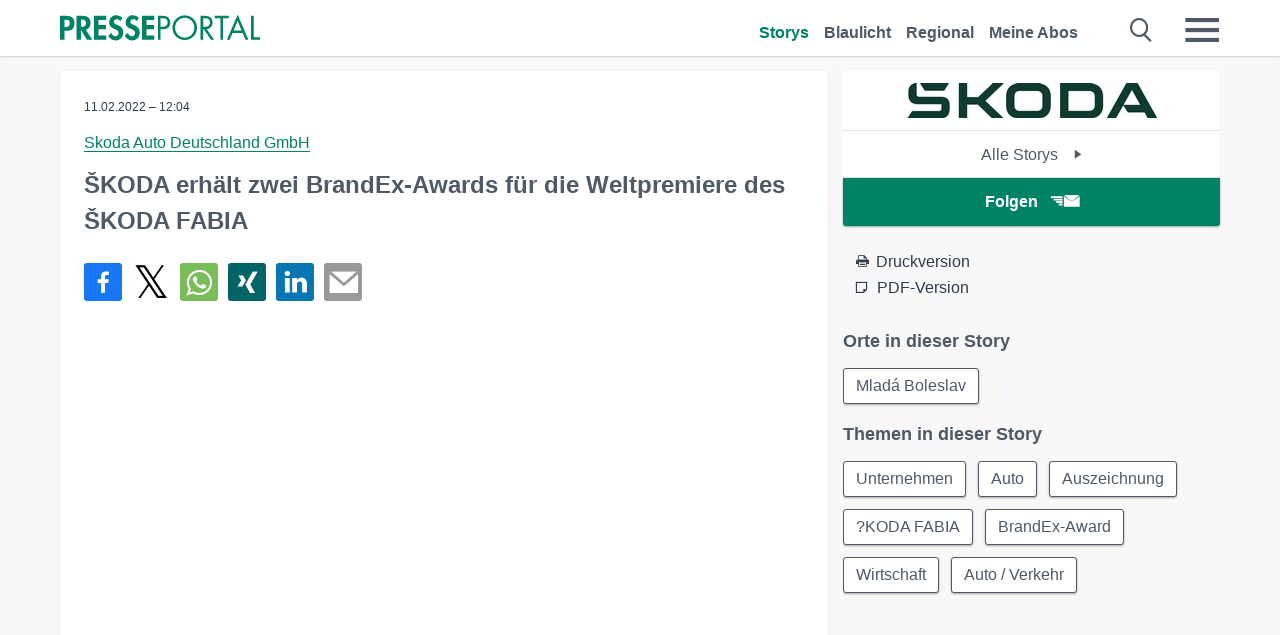

--- FILE ---
content_type: text/css
request_url: https://www.presseportal.de/assets/css/story-de.css?0688c0f
body_size: 12413
content:
@font-face{font-family:"pp-icons";src:url("/assets/fonts/newsaktuellIcons-Roman.eot?v=5");src:url("/assets/fonts/newsaktuellIcons-Roman.eot?#iefix") format("embedded-opentype"),url("/assets/fonts/newsaktuellIcons-Roman.svg#pp-icons") format("svg"),url("/assets/fonts/newsaktuellIcons-Roman.woff?v=5") format("woff"),url("/assets/fonts/newsaktuellIcons-Roman.ttf?v=5") format("truetype");font-style:"normal";font-weight:"normal";font-display:swap}@font-face{font-family:"flexslider-icon";src:url("/assets/fonts/flexslider-icon.eot?v=5");src:url("/assets/fonts/flexslider-icon.eot?#iefix") format("embedded-opentype"),url("/assets/fonts/flexslider-icon.svg#flexslider-icon") format("svg"),url("/assets/fonts/flexslider-icon.woff?v=5") format("woff"),url("/assets/fonts/flexslider-icon.ttf?v=5") format("truetype");font-style:"normal";font-weight:"normal"}.dev-marker{-webkit-transform:rotate(-90deg);-moz-transform:rotate(-90deg);-ms-transform:rotate(-90deg);-o-transform:rotate(-90deg);transform:rotate(-90deg);-moz-box-shadow:0 0 10px #efefef;-webkit-box-shadow:0 0 10px #efefef;box-shadow:0 0 10px #efefef;position:fixed;right:-42px;top:100px;height:15px;width:100px;font-size:10px;padding:5px 3px 3px;text-align:center;color:#ccc;border-top:1px solid #efefef;border-left:1px solid #efefef;background-color:#fff;z-index:50000}.sticky{position:-webkit-sticky;position:sticky;top:56px;display:block;z-index:300;background:#f8f8f8}@media (max-width: 768px){.sticky{top:52px}}.float-r{float:right !important}.float-l{float:left !important}.center{margin:auto !important}.no-float{float:none;clear:both;width:100%}@media (max-width: 768px){.hide-mobile{display:none !important}.show-mobile{display:block !important}}@media (min-width: 769px){.hide-desktop{display:none !important}.show-desktop{display:block !important}}.vam{vertical-align:middle !important}.dis-block{display:block !important}.bold{font-weight:600 !important}.active-menu{color:#008264 !important}.color-white{color:#fff !important}.z-index-max{z-index:99 !important}.visible{display:inline-block !important}.invisible{display:none !important}.half-width{width:50% !important}.full-width{width:100% !important}.mtn,.mvn,.man{margin-top:0 !important}.mts,.mvs,.mas{margin-top:3px !important}.mtm,.mvm,.mam{margin-top:6px !important}.mtl,.mvl,.mal{margin-top:12px !important}.mtxl,.mvxl,.maxl{margin-top:24px !important}.mrn,.man{margin-right:0 !important}.mrs,.mas{margin-right:3px !important}.mrm,.mam{margin-right:6px !important}.mrl,.mal{margin-right:12px !important}.mrxl,.maxl{margin-right:24px !important}.mbn,.mvn,.man{margin-bottom:0 !important}.mbs,.mvs,.mas{margin-bottom:3px !important}.mbm,.mvm,.mam{margin-bottom:6px !important}.mbl,.mvl,.mal{margin-bottom:12px !important}.mbxl,.mvxl,.maxl{margin-bottom:24px !important}.mln,.man{margin-left:0 !important}.mls,.mas{margin-left:3px !important}.mlm,.mam{margin-left:6px !important}.mll,.mal{margin-left:12px !important}.mlxl,.maxl{margin-left:24px !important}.ptn,.pvn,.pan{padding-top:0 !important}.pts,.pvs,.pas{padding-top:3px !important}.ptm,.pvm,.pam{padding-top:6px !important}.ptl,.pvl,.pal{padding-top:12px !important}.ptxl,.pvxl,.paxl{padding-top:24px !important}.prn,.phn,.pan{padding-right:0 !important}.prs,.pas{padding-right:3px !important}.prm,.pam{padding-right:6px !important}.prl,.pal{padding-right:12px !important}.prxl,.paxl{padding-right:24px !important}.pbn,.pvn,.pan{padding-bottom:0 !important}.pbs,.pvs,.pas{padding-bottom:3px !important}.pbm,.pvm,.pam{padding-bottom:6px !important}.pbl,.pvl,.pal{padding-bottom:12px !important}.pbxl,.pvxl,.paxl{padding-bottom:24px !important}.pln,.pan{padding-left:0 !important}.pls,.pas{padding-left:3px !important}.plm,.pam{padding-left:6px !important}.pll,.pal{padding-left:12px !important}.plxl,.paxl{padding-left:24px !important}html,body{position:relative !important}body{overflow-x:hidden !important}*,*::before,*::after{margin:0;padding:0;box-sizing:border-box}iframe{border:0}table{border-collapse:collapse;border-spacing:0}img{border:0}li{list-style:none}caption,th{text-align:left}article,aside,canvas,details,figcaption,figure,footer,header,hgroup,nav,section,summary,video{display:block}a:link,a:visited,a:active,a:focus,a:hover,button{outline:0}picture>img{display:block}p,.ui-overlay.media-meta .overlay-video-info,.ui-overlay.overlay-theme-ors .overlay-video-info,.ui-overlay.embed-media .overlay-video-info,.ui-overlay.media-meta dt,.ui-overlay.media-meta dd,.ui-overlay.overlay-theme-ors dt,.ui-overlay.overlay-theme-ors dd,.ui-overlay.embed-media dt,.ui-overlay.embed-media dd{margin-bottom:6px}body{font-family:Helvetica,Arial,"Lucida Grande",sans-serif;font-size:100%;text-rendering:optimizeLegibility;-webkit-font-smoothing:antialiased;-moz-osx-font-smoothing:grayscale;font-weight:400}h1,h2,h3,h4{font-weight:600;color:#4f5a66}h1 a,h2 a,h3 a,h4 a{color:#4f5a66}h1 a:hover,h2 a:hover,h3 a:hover,h4 a:hover{color:#4f5a66}.story-media-more{font-weight:bold}.caps{text-transform:uppercase}.story-media-more,.story-download-headline,.story-download-list,pre,.sans{font-family:Helvetica,Arial,"Lucida Grande",sans-serif}.block-headline-left-text,.block-headline-left-text-mobile,.serif{font-family:Helvetica,Arial,"Lucida Grande",sans-serif}pre.xmltable{font-family:"Courier"}h1{line-height:36px}@media (max-width: 768px){h1{line-height:30px;font-size:26px}}h2{font-size:24px;line-height:36px;margin-bottom:12px}@media (min-width: 769px){h2{margin-bottom:0}}h3,h4{font-size:16px;line-height:24px}@media (min-width: 769px){h3,h4{font-size:18px;line-height:30px}}h5{font-size:12px;line-height:12px;font-weight:400}@media (min-width: 769px){h5{font-size:12px;line-height:24px}}p,.ui-overlay.media-meta .overlay-video-info,.ui-overlay.overlay-theme-ors .overlay-video-info,.ui-overlay.embed-media .overlay-video-info,.ui-overlay.media-meta dt,.ui-overlay.media-meta dd,.ui-overlay.overlay-theme-ors dt,.ui-overlay.overlay-theme-ors dd,.ui-overlay.embed-media dt,.ui-overlay.embed-media dd,input,li,select,textarea{color:#303c49;line-height:24px;font-size:16px}p.date,.ui-overlay.media-meta .date.overlay-video-info,.ui-overlay.overlay-theme-ors .date.overlay-video-info,.ui-overlay.embed-media .date.overlay-video-info,.ui-overlay.media-meta dt.date,.ui-overlay.media-meta dd.date,.ui-overlay.overlay-theme-ors dt.date,.ui-overlay.overlay-theme-ors dd.date,.ui-overlay.embed-media dt.date,.ui-overlay.embed-media dd.date,p.customer,.ui-overlay.media-meta .customer.overlay-video-info,.ui-overlay.overlay-theme-ors .customer.overlay-video-info,.ui-overlay.embed-media .customer.overlay-video-info,.ui-overlay.media-meta dt.customer,.ui-overlay.media-meta dd.customer,.ui-overlay.overlay-theme-ors dt.customer,.ui-overlay.overlay-theme-ors dd.customer,.ui-overlay.embed-media dt.customer,.ui-overlay.embed-media dd.customer{white-space:nowrap;overflow:hidden;text-overflow:ellipsis}p.date,.ui-overlay.media-meta .date.overlay-video-info,.ui-overlay.overlay-theme-ors .date.overlay-video-info,.ui-overlay.embed-media .date.overlay-video-info,.ui-overlay.media-meta dt.date,.ui-overlay.media-meta dd.date,.ui-overlay.overlay-theme-ors dt.date,.ui-overlay.overlay-theme-ors dd.date,.ui-overlay.embed-media dt.date,.ui-overlay.embed-media dd.date{font-size:12px;margin:0 0 6px}p.customer,.ui-overlay.media-meta .customer.overlay-video-info,.ui-overlay.overlay-theme-ors .customer.overlay-video-info,.ui-overlay.embed-media .customer.overlay-video-info,.ui-overlay.media-meta dt.customer,.ui-overlay.media-meta dd.customer,.ui-overlay.overlay-theme-ors dt.customer,.ui-overlay.overlay-theme-ors dd.customer,.ui-overlay.embed-media dt.customer,.ui-overlay.embed-media dd.customer{margin:0 0 6px;color:#4f5a66}p.customer a,.ui-overlay.media-meta .customer.overlay-video-info a,.ui-overlay.overlay-theme-ors .customer.overlay-video-info a,.ui-overlay.embed-media .customer.overlay-video-info a,.ui-overlay.media-meta dt.customer a,.ui-overlay.media-meta dd.customer a,.ui-overlay.overlay-theme-ors dt.customer a,.ui-overlay.overlay-theme-ors dd.customer a,.ui-overlay.embed-media dt.customer a,.ui-overlay.embed-media dd.customer a{color:#008264;border-bottom:1px solid #008264}p>a,.ui-overlay.media-meta .overlay-video-info>a,.ui-overlay.overlay-theme-ors .overlay-video-info>a,.ui-overlay.embed-media .overlay-video-info>a,.ui-overlay.media-meta dt>a,.ui-overlay.media-meta dd>a,.ui-overlay.overlay-theme-ors dt>a,.ui-overlay.overlay-theme-ors dd>a,.ui-overlay.embed-media dt>a,.ui-overlay.embed-media dd>a{display:inline;position:relative;text-decoration:none}p+h1,.ui-overlay.media-meta .overlay-video-info+h1,.ui-overlay.overlay-theme-ors .overlay-video-info+h1,.ui-overlay.embed-media .overlay-video-info+h1,.ui-overlay.media-meta dt+h1,.ui-overlay.media-meta dd+h1,.ui-overlay.overlay-theme-ors dt+h1,.ui-overlay.overlay-theme-ors dd+h1,.ui-overlay.embed-media dt+h1,.ui-overlay.embed-media dd+h1{margin-bottom:24px}a{line-height:inherit;font-size:inherit;color:inherit;text-decoration:none;cursor:pointer}ul li,ol li{padding:0;margin:0;list-style-type:none}p+h3,.ui-overlay.media-meta .overlay-video-info+h3,.ui-overlay.overlay-theme-ors .overlay-video-info+h3,.ui-overlay.embed-media .overlay-video-info+h3,.ui-overlay.media-meta dt+h3,.ui-overlay.media-meta dd+h3,.ui-overlay.overlay-theme-ors dt+h3,.ui-overlay.overlay-theme-ors dd+h3,.ui-overlay.embed-media dt+h3,.ui-overlay.embed-media dd+h3,p+h4,.ui-overlay.media-meta .overlay-video-info+h4,.ui-overlay.overlay-theme-ors .overlay-video-info+h4,.ui-overlay.embed-media .overlay-video-info+h4,.ui-overlay.media-meta dt+h4,.ui-overlay.media-meta dd+h4,.ui-overlay.overlay-theme-ors dt+h4,.ui-overlay.overlay-theme-ors dd+h4,.ui-overlay.embed-media dt+h4,.ui-overlay.embed-media dd+h4{margin-bottom:6px}@media (min-width: 769px){p+h3,.ui-overlay.media-meta .overlay-video-info+h3,.ui-overlay.overlay-theme-ors .overlay-video-info+h3,.ui-overlay.embed-media .overlay-video-info+h3,.ui-overlay.media-meta dt+h3,.ui-overlay.media-meta dd+h3,.ui-overlay.overlay-theme-ors dt+h3,.ui-overlay.overlay-theme-ors dd+h3,.ui-overlay.embed-media dt+h3,.ui-overlay.embed-media dd+h3,p+h4,.ui-overlay.media-meta .overlay-video-info+h4,.ui-overlay.overlay-theme-ors .overlay-video-info+h4,.ui-overlay.embed-media .overlay-video-info+h4,.ui-overlay.media-meta dt+h4,.ui-overlay.media-meta dd+h4,.ui-overlay.overlay-theme-ors dt+h4,.ui-overlay.overlay-theme-ors dd+h4,.ui-overlay.embed-media dt+h4,.ui-overlay.embed-media dd+h4{margin-bottom:12px}}.thisisnoh{display:block;font-weight:600;color:#4f5a66}.thisisnoh.h4{font-size:18px;line-height:30px}.thisisnoh.h3{font-size:21px;line-height:30px}.thisisnoh.h2{font-size:24px;line-height:36px}.emphasized{font-weight:600}.cancelled{text-decoration:line-through}.taj{text-align:justify}.tal{text-align:left}.tar{text-align:right}.tac{text-align:center}body{background-color:#f8f8f8}.bg-white{background:#fff}.bg-pearl{background-color:#fff}.color-title{color:#303c49}.color-text{color:#4f5a66}.color-text-light{color:#4f5a66}.storyliste-headline{margin:24px 0 !important}@media (max-width: 768px){.storyliste-headline{margin-bottom:0 !important}}.storyliste-wrapper{display:block;float:left;width:100%}.btn{-webkit-border-radius:3px;-moz-border-radius:3px;border-radius:3px;-moz-transform:translate3d(0, 0, 0);-o-transform:translate3d(0, 0, 0);-ms-transform:translate3d(0, 0, 0);-webkit-transform:translate3d(0, 0, 0);transform:translate3d(0, 0, 0);-moz-transition:all 0.3s cubic-bezier(0.25, 0.8, 0.25, 1) 0s;-o-transition:all 0.3s cubic-bezier(0.25, 0.8, 0.25, 1) 0s;-webkit-transition:all 0.3s cubic-bezier(0.25, 0.8, 0.25, 1) 0s;transition:all 0.3s cubic-bezier(0.25, 0.8, 0.25, 1) 0s;-moz-box-shadow:0 1px 3px rgba(0,0,0,0.12),0 1px 2px rgba(0,0,0,0.24);-webkit-box-shadow:0 1px 3px rgba(0,0,0,0.12),0 1px 2px rgba(0,0,0,0.24);box-shadow:0 1px 3px rgba(0,0,0,0.12),0 1px 2px rgba(0,0,0,0.24);cursor:pointer;-webkit-appearance:none;-moz-appearance:none;box-sizing:border-box;display:inline-block;text-align:center;text-decoration:none;color:#4f5a66;background:#fff;width:auto;height:auto;line-height:18px;white-space:normal;padding:8px 12px;font-size:16px;position:relative;z-index:150;border:1px solid #4f5a66}.btn:not(.no-hover):hover{-moz-box-shadow:0 10px 20px rgba(0,0,0,0.19),0 6px 6px rgba(0,0,0,0.23);-webkit-box-shadow:0 10px 20px rgba(0,0,0,0.19),0 6px 6px rgba(0,0,0,0.23);box-shadow:0 10px 20px rgba(0,0,0,0.19),0 6px 6px rgba(0,0,0,0.23)}.btn:hover{color:inherit}.btn-meldung{background:#4f5a66;color:#fff;border:0;font-weight:700}.card .btn-meldung{margin-bottom:24px}.btn-meldung:hover{color:#fff}.tags .btn{float:left;margin:0 12px 12px 0;font-weight:400}@media (max-width: 979px){.tags .btn{padding:6px 8px}}.pagination .btn{-webkit-border-radius:3px;-moz-border-radius:3px;border-radius:3px;height:36px;border:1px solid #008264;background:#fff;line-height:36px;color:#008264;padding:0 12px;margin:0 3px 24px;min-width:35px}.pagination .btn.active{-moz-box-shadow:0 0 0 rgba(0,0,0,0);-webkit-box-shadow:0 0 0 rgba(0,0,0,0);box-shadow:0 0 0 rgba(0,0,0,0);color:#fff;background:#008264}.pagination .btn.active:hover{-moz-box-shadow:0 0 0 rgba(0,0,0,0);-webkit-box-shadow:0 0 0 rgba(0,0,0,0);box-shadow:0 0 0 rgba(0,0,0,0)}.btn.settings-btn{padding:4px 6px;font-size:12px;box-shadow:none;font-weight:600}.btn.settings-btn.active{background-color:#008264;color:#fff}.btn.cta{background:#008264;color:#fff;border:1px solid #008264;font-weight:700;height:42px;line-height:42px;padding:0 18px}@media (min-width: 769px){.btn.cta{height:48px;line-height:48px;padding:0 36px}}.btn-auto-width{padding:0 12px}.btn-full-width{width:100%;padding:0 !important}.btn-inactive{cursor:default !important;background-color:#008264 !important;box-shadow:none !important;border:none !important}.btn-inactive:hover{-moz-box-shadow:none !important;-webkit-box-shadow:none !important;box-shadow:none !important}[data-icon]::before{font-family:'pp-icons' !important;content:attr(data-icon);speak:none;text-align:center;cursor:pointer;-webkit-font-smoothing:antialiased;-moz-osx-font-smoothing:grayscale;font-smoothing:antialiased}[class^='icon-'],[class*=' icon-']{speak:none;font-style:normal;font-weight:500;font-variant:normal;text-transform:none;-webkit-font-smoothing:antialiased;-moz-osx-font-smoothing:grayscale;width:32px;height:32px;line-height:0;font-size:32px;position:relative}input:not([type='radio']):not([type='checkbox']),textarea,select{-webkit-border-radius:3px;-moz-border-radius:3px;border-radius:3px;border:1px solid #4f5a66;padding:4px 8px;height:36px;width:100%}input:not([type='radio']):not([type='checkbox']):not(.btn),textarea,select{background:#fff}label,label>input,label>textarea{display:block}label>input,label>textarea,label+.selectric-wrapper{margin-top:4px}input.input-erroneous,textarea.input-erroneous,input[type='checkbox']:checked.input-erroneous+label::before,input[type='checkbox']:not(:checked).input-erroneous+label::before{border-color:red}input[type='submit']{width:auto !important}textarea,input,button,select{outline:none}input[type=checkbox]:checked+.checkbox{background:#4f5a66}input[type=checkbox]:checked+.checkbox .check::before{border-right:2px solid #fff;border-bottom:2px solid #fff}input[type=radio]:checked+.radio{border:8px solid #4f5a66}textarea{min-height:144px}.messages{color:red}.captcha_refresh{top:-16px;cursor:pointer}a{color:#4f5a66}a:hover{color:#008264}a.active{color:#008264}a.selected{color:#008264}.section{position:relative;width:100%;margin:0 auto;padding:0 15px 20px;max-width:1280px}.section::after{content:'';display:table;clear:both}.section-fullwidth{padding:0 16px;max-width:100%}.section-fullwidth .row{max-width:1280px;float:none;margin:0 auto}.section:first-of-type{padding-top:15px}.section.npb{padding-bottom:0}.row{width:100%;float:left;margin:0 auto}.row li{float:left}.col{width:100%;float:left}.one,.two,.three,.four,.com-autocomplete-dropdown,.five,.six,.seven,.eight,.nine,.ten,.eleven,.twelve{width:100%}@media (min-width: 769px){.section{padding:20px 15px 20px 0}.row::after{content:'';display:table;clear:both}.col{margin-left:15px}.one{width:8.33%}.one.col{width:calc(8.33% - 15px)}.two{width:16.66%}.two.col{width:calc(16.66% - 15px)}.three{width:25%}.three.col{width:calc(25% - 15px)}.four,.com-autocomplete-dropdown{width:33.33%}.four.col,.col.com-autocomplete-dropdown{width:calc(33.33% - 15px)}.five{width:41.66%}.five.col{width:calc(41.66% - 15px)}.six{width:50%}.six.col{width:calc(50% - 15px)}.seven{width:58.33%}.seven.col{width:calc(58.33% - 15px)}.eight{width:66.66%}.eight.col{width:calc(66.66% - 15px)}.nine{width:75%}.nine.col{width:calc(75% - 15px)}.ten{width:83.33%}.ten.col{width:calc(83.33% - 15px)}.eleven{width:91.66%}.eleven.col{width:calc(91.66% - 15px)}.twelve{width:100%}.twelve.col{width:calc(100% - 15px)}.offset-by-one{margin-left:calc(8.33% + 15px)}.offset-by-one.float-r{margin-left:0;margin-right:calc(8.33% + 15px)}.offset-by-two{margin-left:calc(16.66% + 15px)}.offset-by-three{margin-left:calc(25% + 15px)}.offset-by-four{margin-left:calc(33.33% + 15px)}.offset-by-five{margin-left:calc(41.66% + 15px)}.offset-by-six{margin-left:calc(50% + 15px)}.offset-by-seven{margin-left:calc(58.33% + 15px)}.offset-by-eight{margin-left:calc(66.66% + 15px)}.offset-by-nine{margin-left:calc(75% + 15px)}.offset-by-ten{margin-left:calc(83.33% + 15px)}.offset-by-eleven{margin-left:calc(91.66% + 15px)}.offset-by-twelve{margin-left:calc(100% + 15px)}}@media (min-width: 981px){.section{padding:0 60px 36px 45px}.section:first-of-type{padding-top:15px}.section-fullwidth{padding:0 60px 0 45px}}.block{padding:16px 15px;margin-left:-16px;box-sizing:content-box;width:100%}.block:last-of-type{border-bottom:0}@media (min-width: 769px){.block{padding:12px 32px 24px 16px}}.block-headline{border-bottom:1px solid #99a9b2;margin-bottom:24px}@media (max-width: 768px){.block-headline{margin-bottom:12px}}.block-headline h2{margin-top:15px;padding-bottom:12px;font-size:32px}@media (max-width: 768px){.block-headline h2{margin:12px 0;font-size:21px;line-height:24px;padding:0}}.block-headline-left-text{display:none}@media (min-width: 769px){.block-headline-left-text{display:block}}.block-headline-left-text-mobile{display:block}@media (min-width: 769px){.block-headline-left-text-mobile{display:none}}@media (max-width: 768px){.block-headline-left{width:80%}}.block-headline-right-link,.block-headline-right-link-mobile{margin-top:32px;font-size:16px;font-weight:600;color:#008264;text-decoration:underline;float:right}.block-headline-right-link:hover,.block-headline-right-link-mobile:hover{border-bottom:0}@media (max-width: 768px){.block-headline-right-link,.block-headline-right-link-mobile{margin:12px 0}}@media (max-width: 980px){.block-headline-right-link{display:none}}.block-headline-right-link-mobile{font-size:18px;margin:28px 0 12px}@media (max-width: 768px){.block-headline-right-link-mobile{margin:18px 0 12px}}@media (min-width: 981px){.block-headline-right-link-mobile{display:none}}.block-info-text{margin-top:15px}@media (max-width: 768px){.block-info-text{margin-top:24px}}.block-news{width:100%;float:left}figure{margin:0;padding:0;font-family:Helvetica,Arial,"Lucida Grande",sans-serif}figure img{margin:0;padding:0}figure figcaption{margin:0;padding:0;font-family:inherit;font-style:italic}.footer{padding:36px 0}.footer a:hover{border-bottom:0}.footer .eight img{height:36px;width:auto;margin-right:24px}.footer span{margin-left:6px}.footer li{width:48%;margin:0;padding:0;display:inline-block;text-transform:capitalize}@media (min-width: 769px){.footer li{width:32%}}.footer a{text-transform:inherit;color:#4f5a66}.footer-sm span{margin-left:12px;font-size:21px}.footer-sm:nth-child(3) span{position:relative;font-size:1.4em;top:1px}.footer-sm:nth-child(3){position:relative;bottom:3px}.header{-moz-box-shadow:0 1px 2px rgba(79,90,102,0.1),0 1px 2px rgba(79,90,102,0.16);-webkit-box-shadow:0 1px 2px rgba(79,90,102,0.1),0 1px 2px rgba(79,90,102,0.16);box-shadow:0 1px 2px rgba(79,90,102,0.1),0 1px 2px rgba(79,90,102,0.16);min-height:56px;position:fixed;z-index:5000;width:100%;background:#fff;max-height:100%;overflow-y:auto}.header .section{padding-top:0;padding-bottom:0}.header .section a:not(.btn){-moz-transition:all 0.2s;-o-transition:all 0.2s;-webkit-transition:all 0.2s;transition:all 0.2s;font-weight:600}.header .section a:not(.btn):hover{-moz-transition:all 0.4s;-o-transition:all 0.4s;-webkit-transition:all 0.4s;transition:all 0.4s}.header .section .header-logo{float:left;min-width:100px;max-width:200px;margin:12px 0 0;width:50%;transition:width 500ms}.header .section .header-logo svg{width:100%}.header .section .header-logo svg .st0{fill:#008264}.header .section .header-logo.away{min-width:0;width:0}.header .section .header-icon{position:absolute;left:12px;top:9px;width:0;transition:width 500ms}.header .section .header-icon svg{width:100%}.header .section .header-icon svg .st0{fill:#008264}.header .section .header-icon.there{width:38px}.header .section .header-link{text-align:right;float:right;font-weight:bold;height:56px;display:block;margin-right:36px}@media (max-width: 768px){.header .section .header-link{display:none}}.header .section .header-link a:not(.btn){padding-top:21px;display:inline-block;margin:0 15px 0 0}.header .section .header-link .btn{padding:0 18px;height:36px;line-height:36px;margin-top:14px}.header .section .header-link-mobile{padding:5px 0;transition:height 1000ms}@media (min-width: 769px){.header .section .header-link-mobile{display:none}}.header .section .header-link-mobile .link-list{display:flex;justify-content:space-between}.header .section .header-link-mobile .link-list a:not(.btn){display:inline-block}.header .section .header-link-mobile .link-list .btn{padding:0 12px;height:36px;line-height:36px;margin-top:-2px}.header .section .header-link-mobile.away{display:none;height:0}.header .section .header-link-mobile-icons{overflow:hidden;float:left;position:absolute;left:70px;top:14px}.header .section .header-link-mobile-icons.away{width:0}.header .section .header-link-mobile-icons.there{width:auto}.header .section .header-link-mobile-icons a{margin-right:20px;font-size:0;transition:font-size 500ms}.header .section .header-link-mobile-icons a.there{font-size:24px}.header .section .header-link-mobile-icons .loggedin-dot{height:12px;width:12px;background-color:#008264;border-radius:50%;position:relative;right:8px;top:-5px;display:none}@media (min-width: 769px){.header .section .header-link-mobile-icons .loggedin-dot{display:none}}.header .section .navigation-mobile_label_search,.header .section .navigation-mobile-menu{float:right;margin-top:16px;line-height:24px;display:inline-block;color:#4f5a66;position:relative}.header .section .navigation-mobile_label_search span,.header .section .navigation-mobile-menu span{font-size:26px}@media (max-width: 480px){.header .section .navigation-mobile_label_search span,.header .section .navigation-mobile-menu span{font-size:6vw}}.header .section .navigation-mobile_label_search:hover,.header .section .navigation-mobile-menu:hover{-moz-transition:all 0.4s;-o-transition:all 0.4s;-webkit-transition:all 0.4s;transition:all 0.4s;color:#008264}.header .section .navigation-mobile_label_search{margin-right:30px}@media (max-width: 480px){.header .section .navigation-mobile_label_search{margin-right:20px}}.header .section .navigation-mobile_checkbox:checked ~ .burgermenu{display:block;background:#fff}.header .section .navigation-mobile_checkbox:checked ~ .navigation-mobile-menu{color:#008264}.header .section .navigation-mobile_search:checked ~ .searchbar{display:block}.header .section .navigation-mobile_search:checked ~ .navigation-mobile_label_search{color:#008264}.header .section .navigation-mobile_checkbox_new:checked ~ .burgermenu_new{display:block;background:#fff}.header .section .navigation-mobile_checkbox_new:checked ~ .navigation-mobile-menu_new{color:#008264}.header .section .navigation-mobile_search_new:checked ~ .searchbar_new{display:block}.header .section .navigation-mobile_search_new:checked ~ .navigation-mobile_label_search_new{color:#008264}.header .section .burgermenu,.header .section .burgermenu_new{display:none;padding:12px 0}@media (min-width: 769px){.header .section .burgermenu,.header .section .burgermenu_new{padding-top:0}}.header .section .burgermenu b,.header .section .burgermenu_new b{font-size:14pt;display:block;margin-bottom:4px;width:100%;color:#4f5a66;float:left;text-decoration:underline}.header .section .burgermenu-header-link,.header .section .burgermenu_new-header-link{width:100%;height:auto;float:left;text-align:left}@media (min-width: 769px){.header .section .burgermenu-header-link,.header .section .burgermenu_new-header-link{display:none}}.header .section .burgermenu .link-list li,.header .section .burgermenu_new .link-list li{float:left;margin:0;padding:0}.header .section .burgermenu .link-list li a,.header .section .burgermenu_new .link-list li a{margin:0;padding:0 15px 0 0}.header .section .burgermenu .link-list li a.btn,.header .section .burgermenu_new .link-list li a.btn{margin-top:2px;padding:0 18px}.header .section .burgermenu .link-list-main,.header .section .burgermenu .link-list-head,.header .section .burgermenu_new .link-list-main,.header .section .burgermenu_new .link-list-head{display:none}@media (max-width: 768px){.header .section .burgermenu .link-list-main,.header .section .burgermenu .link-list-head,.header .section .burgermenu_new .link-list-main,.header .section .burgermenu_new .link-list-head{display:block}.header .section .burgermenu .link-list-main li,.header .section .burgermenu .link-list-head li,.header .section .burgermenu_new .link-list-main li,.header .section .burgermenu_new .link-list-head li{float:none}}.header .section .burgermenu .link-list-head-desktop,.header .section .burgermenu_new .link-list-head-desktop{display:block}@media (max-width: 768px){.header .section .burgermenu .link-list-head-desktop,.header .section .burgermenu_new .link-list-head-desktop{display:none}}.header .section .burgermenu-more,.header .section .burgermenu_new-more{display:none}@media (max-width: 768px){.header .section .burgermenu-more,.header .section .burgermenu_new-more{display:block;margin:6px 0}}.header .section .burgermenu p,.header .section .burgermenu .ui-overlay.media-meta .overlay-video-info,.ui-overlay.media-meta .header .section .burgermenu .overlay-video-info,.header .section .burgermenu .ui-overlay.overlay-theme-ors .overlay-video-info,.ui-overlay.overlay-theme-ors .header .section .burgermenu .overlay-video-info,.header .section .burgermenu .ui-overlay.embed-media .overlay-video-info,.ui-overlay.embed-media .header .section .burgermenu .overlay-video-info,.header .section .burgermenu .ui-overlay.media-meta dt,.ui-overlay.media-meta .header .section .burgermenu dt,.header .section .burgermenu .ui-overlay.media-meta dd,.ui-overlay.media-meta .header .section .burgermenu dd,.header .section .burgermenu .ui-overlay.overlay-theme-ors dt,.ui-overlay.overlay-theme-ors .header .section .burgermenu dt,.header .section .burgermenu .ui-overlay.overlay-theme-ors dd,.ui-overlay.overlay-theme-ors .header .section .burgermenu dd,.header .section .burgermenu .ui-overlay.embed-media dt,.ui-overlay.embed-media .header .section .burgermenu dt,.header .section .burgermenu .ui-overlay.embed-media dd,.ui-overlay.embed-media .header .section .burgermenu dd,.header .section .burgermenu_new p,.header .section .burgermenu_new .ui-overlay.media-meta .overlay-video-info,.ui-overlay.media-meta .header .section .burgermenu_new .overlay-video-info,.header .section .burgermenu_new .ui-overlay.overlay-theme-ors .overlay-video-info,.ui-overlay.overlay-theme-ors .header .section .burgermenu_new .overlay-video-info,.header .section .burgermenu_new .ui-overlay.embed-media .overlay-video-info,.ui-overlay.embed-media .header .section .burgermenu_new .overlay-video-info,.header .section .burgermenu_new .ui-overlay.media-meta dt,.ui-overlay.media-meta .header .section .burgermenu_new dt,.header .section .burgermenu_new .ui-overlay.media-meta dd,.ui-overlay.media-meta .header .section .burgermenu_new dd,.header .section .burgermenu_new .ui-overlay.overlay-theme-ors dt,.ui-overlay.overlay-theme-ors .header .section .burgermenu_new dt,.header .section .burgermenu_new .ui-overlay.overlay-theme-ors dd,.ui-overlay.overlay-theme-ors .header .section .burgermenu_new dd,.header .section .burgermenu_new .ui-overlay.embed-media dt,.ui-overlay.embed-media .header .section .burgermenu_new dt,.header .section .burgermenu_new .ui-overlay.embed-media dd,.ui-overlay.embed-media .header .section .burgermenu_new dd{margin-bottom:6px}.header .section .burgermenu p.tac,.header .section .burgermenu .ui-overlay.media-meta .tac.overlay-video-info,.ui-overlay.media-meta .header .section .burgermenu .tac.overlay-video-info,.header .section .burgermenu .ui-overlay.overlay-theme-ors .tac.overlay-video-info,.ui-overlay.overlay-theme-ors .header .section .burgermenu .tac.overlay-video-info,.header .section .burgermenu .ui-overlay.embed-media .tac.overlay-video-info,.ui-overlay.embed-media .header .section .burgermenu .tac.overlay-video-info,.header .section .burgermenu .ui-overlay.media-meta dt.tac,.ui-overlay.media-meta .header .section .burgermenu dt.tac,.header .section .burgermenu .ui-overlay.media-meta dd.tac,.ui-overlay.media-meta .header .section .burgermenu dd.tac,.header .section .burgermenu .ui-overlay.overlay-theme-ors dt.tac,.ui-overlay.overlay-theme-ors .header .section .burgermenu dt.tac,.header .section .burgermenu .ui-overlay.overlay-theme-ors dd.tac,.ui-overlay.overlay-theme-ors .header .section .burgermenu dd.tac,.header .section .burgermenu .ui-overlay.embed-media dt.tac,.ui-overlay.embed-media .header .section .burgermenu dt.tac,.header .section .burgermenu .ui-overlay.embed-media dd.tac,.ui-overlay.embed-media .header .section .burgermenu dd.tac,.header .section .burgermenu_new p.tac,.header .section .burgermenu_new .ui-overlay.media-meta .tac.overlay-video-info,.ui-overlay.media-meta .header .section .burgermenu_new .tac.overlay-video-info,.header .section .burgermenu_new .ui-overlay.overlay-theme-ors .tac.overlay-video-info,.ui-overlay.overlay-theme-ors .header .section .burgermenu_new .tac.overlay-video-info,.header .section .burgermenu_new .ui-overlay.embed-media .tac.overlay-video-info,.ui-overlay.embed-media .header .section .burgermenu_new .tac.overlay-video-info,.header .section .burgermenu_new .ui-overlay.media-meta dt.tac,.ui-overlay.media-meta .header .section .burgermenu_new dt.tac,.header .section .burgermenu_new .ui-overlay.media-meta dd.tac,.ui-overlay.media-meta .header .section .burgermenu_new dd.tac,.header .section .burgermenu_new .ui-overlay.overlay-theme-ors dt.tac,.ui-overlay.overlay-theme-ors .header .section .burgermenu_new dt.tac,.header .section .burgermenu_new .ui-overlay.overlay-theme-ors dd.tac,.ui-overlay.overlay-theme-ors .header .section .burgermenu_new dd.tac,.header .section .burgermenu_new .ui-overlay.embed-media dt.tac,.ui-overlay.embed-media .header .section .burgermenu_new dt.tac,.header .section .burgermenu_new .ui-overlay.embed-media dd.tac,.ui-overlay.embed-media .header .section .burgermenu_new dd.tac{margin-bottom:18px}.header .section .burgermenu .header-apps .logo-market-app img,.header .section .burgermenu_new .header-apps .logo-market-app img{height:24px;width:auto;margin:6px 6px 6px 0}@media (min-width: 769px){.header .section .burgermenu .header-apps,.header .section .burgermenu_new .header-apps{display:none}}.header .section .burgermenu .header-social-link,.header .section .burgermenu_new .header-social-link{margin-bottom:6px;line-height:24px;width:50%;float:left}@media (max-width: 768px){.header .section .burgermenu .header-social-link,.header .section .burgermenu_new .header-social-link{line-height:16px}}.header .section .burgermenu .header-social-link-title,.header .section .burgermenu_new .header-social-link-title{color:#4f5a66;float:left;margin-right:12px;margin-bottom:6px}.header .section .burgermenu .header-social a,.header .section .burgermenu_new .header-social a{margin-right:24px}.header .section .burgermenu .header-social a .header-sm,.header .section .burgermenu_new .header-social a .header-sm{font-size:21px}.header .section .burgermenu .header-list,.header .section .burgermenu_new .header-list{padding:0;margin:0;float:left;width:100%}.header .section .burgermenu .header-list .header-topics-desktop,.header .section .burgermenu .header-list .header-topics-mobile,.header .section .burgermenu_new .header-list .header-topics-desktop,.header .section .burgermenu_new .header-list .header-topics-mobile{overflow:hidden;width:100%}.header .section .burgermenu .header-list .header-topics-mobile,.header .section .burgermenu_new .header-list .header-topics-mobile{display:none}@media (max-width: 768px){.header .section .burgermenu .header-list .header-topics-desktop,.header .section .burgermenu_new .header-list .header-topics-desktop{display:none}.header .section .burgermenu .header-list .header-topics-mobile,.header .section .burgermenu_new .header-list .header-topics-mobile{display:block}}.header .section .burgermenu .header-list li,.header .section .burgermenu_new .header-list li{display:inline-block;padding:0;width:100%;margin:0}.header .section .burgermenu .header-list .three:not(:last-child),.header .section .burgermenu_new .header-list .three:not(:last-child){border-right:1px solid #e2e6e9}.header .section .search-info{display:none}.header .section .searchbar,.header .section .searchbar_new{display:none;width:100%;margin-bottom:12px}.header .section .searchbar input,.header .section .searchbar_new input{width:100%;margin:5px 0}.header .section .searchbar .header-search,.header .section .searchbar_new .header-search{position:relative}.header .section .searchbar .header-search .icon-close,.header .section .searchbar_new .header-search .icon-close{font-size:32px;position:absolute;right:0;top:22px;color:#4f5a66}.header .section .searchbar .header-search .icon-close:hover,.header .section .searchbar_new .header-search .icon-close:hover{color:#008264}main{padding-top:56px;display:block}@media (max-width: 768px){main{padding-top:85px}}.news{-webkit-border-radius:0;-moz-border-radius:0;border-radius:0;-moz-transition:all 0.6s;-o-transition:all 0.6s;-webkit-transition:all 0.6s;transition:all 0.6s;min-height:0;position:relative;z-index:0;padding:12px 0 6px;color:#303c49}@media (min-width: 769px){.news{margin-bottom:6px}}.news p,.news .ui-overlay.media-meta .overlay-video-info,.ui-overlay.media-meta .news .overlay-video-info,.news .ui-overlay.overlay-theme-ors .overlay-video-info,.ui-overlay.overlay-theme-ors .news .overlay-video-info,.news .ui-overlay.embed-media .overlay-video-info,.ui-overlay.embed-media .news .overlay-video-info,.news .ui-overlay.media-meta dt,.ui-overlay.media-meta .news dt,.news .ui-overlay.media-meta dd,.ui-overlay.media-meta .news dd,.news .ui-overlay.overlay-theme-ors dt,.ui-overlay.overlay-theme-ors .news dt,.news .ui-overlay.overlay-theme-ors dd,.ui-overlay.overlay-theme-ors .news dd,.news .ui-overlay.embed-media dt,.ui-overlay.embed-media .news dt,.news .ui-overlay.embed-media dd,.ui-overlay.embed-media .news dd{word-wrap:break-word}.news p>a,.news .ui-overlay.media-meta .overlay-video-info>a,.ui-overlay.media-meta .news .overlay-video-info>a,.news .ui-overlay.overlay-theme-ors .overlay-video-info>a,.ui-overlay.overlay-theme-ors .news .overlay-video-info>a,.news .ui-overlay.embed-media .overlay-video-info>a,.ui-overlay.embed-media .news .overlay-video-info>a,.news .ui-overlay.media-meta dt>a,.ui-overlay.media-meta .news dt>a,.news .ui-overlay.media-meta dd>a,.ui-overlay.media-meta .news dd>a,.news .ui-overlay.overlay-theme-ors dt>a,.ui-overlay.overlay-theme-ors .news dt>a,.news .ui-overlay.overlay-theme-ors dd>a,.ui-overlay.overlay-theme-ors .news dd>a,.news .ui-overlay.embed-media dt>a,.ui-overlay.embed-media .news dt>a,.news .ui-overlay.embed-media dd>a,.ui-overlay.embed-media .news dd>a{word-wrap:break-word}.news-meta{width:100%;overflow:hidden}.news-meta div{font-size:12px;line-height:24px}.news-meta .date{float:left}.news-meta .news-topic{float:right;font-weight:600}.news-meta .news-topic:hover{color:#008264;text-decoration:underline}@media (max-width: 768px){.news-meta{margin-bottom:6px}}@media (max-width: 768px){.news p:not(.customer),.news .ui-overlay.media-meta .overlay-video-info:not(.customer),.ui-overlay.media-meta .news .overlay-video-info:not(.customer),.news .ui-overlay.overlay-theme-ors .overlay-video-info:not(.customer),.ui-overlay.overlay-theme-ors .news .overlay-video-info:not(.customer),.news .ui-overlay.embed-media .overlay-video-info:not(.customer),.ui-overlay.embed-media .news .overlay-video-info:not(.customer),.news .ui-overlay.media-meta dt:not(.customer),.ui-overlay.media-meta .news dt:not(.customer),.news .ui-overlay.media-meta dd:not(.customer),.ui-overlay.media-meta .news dd:not(.customer),.news .ui-overlay.overlay-theme-ors dt:not(.customer),.ui-overlay.overlay-theme-ors .news dt:not(.customer),.news .ui-overlay.overlay-theme-ors dd:not(.customer),.ui-overlay.overlay-theme-ors .news dd:not(.customer),.news .ui-overlay.embed-media dt:not(.customer),.ui-overlay.embed-media .news dt:not(.customer),.news .ui-overlay.embed-media dd:not(.customer),.ui-overlay.embed-media .news dd:not(.customer){display:none}li>.news:not(.highlight)::after{content:'';display:block;width:100%;margin:6px auto 0;border-bottom:1px solid #99a9b2}}.news .highlight-mobile-teaser{display:none}@media (max-width: 768px){.news .highlight-mobile-teaser{display:block}.news .highlight-mobile-teaser p,.news .highlight-mobile-teaser .ui-overlay.media-meta .overlay-video-info,.ui-overlay.media-meta .news .highlight-mobile-teaser .overlay-video-info,.news .highlight-mobile-teaser .ui-overlay.overlay-theme-ors .overlay-video-info,.ui-overlay.overlay-theme-ors .news .highlight-mobile-teaser .overlay-video-info,.news .highlight-mobile-teaser .ui-overlay.embed-media .overlay-video-info,.ui-overlay.embed-media .news .highlight-mobile-teaser .overlay-video-info,.news .highlight-mobile-teaser .ui-overlay.media-meta dt,.ui-overlay.media-meta .news .highlight-mobile-teaser dt,.news .highlight-mobile-teaser .ui-overlay.media-meta dd,.ui-overlay.media-meta .news .highlight-mobile-teaser dd,.news .highlight-mobile-teaser .ui-overlay.overlay-theme-ors dt,.ui-overlay.overlay-theme-ors .news .highlight-mobile-teaser dt,.news .highlight-mobile-teaser .ui-overlay.overlay-theme-ors dd,.ui-overlay.overlay-theme-ors .news .highlight-mobile-teaser dd,.news .highlight-mobile-teaser .ui-overlay.embed-media dt,.ui-overlay.embed-media .news .highlight-mobile-teaser dt,.news .highlight-mobile-teaser .ui-overlay.embed-media dd,.ui-overlay.embed-media .news .highlight-mobile-teaser dd{display:block !important}}@media (min-width: 769px){.news{-webkit-border-radius:3px;-moz-border-radius:3px;border-radius:3px;padding:12px 15px 6px;min-height:160px;cursor:pointer;background:#fff}}.news:hover{cursor:pointer}@media (min-width: 769px){.news:hover{z-index:10;background-color:#fff;-moz-transition:all 0.16s;-o-transition:all 0.16s;-webkit-transition:all 0.16s;transition:all 0.16s;-moz-box-shadow:0 2px 4px rgba(79,90,102,0.1),0 2px 4px rgba(79,90,102,0.16);-webkit-box-shadow:0 2px 4px rgba(79,90,102,0.1),0 2px 4px rgba(79,90,102,0.16);box-shadow:0 2px 4px rgba(79,90,102,0.1),0 2px 4px rgba(79,90,102,0.16);background-color:#fff}}.news .news-headline-clamp{max-height:120px;margin-bottom:6px;overflow:hidden}@media (min-width: 769px){.news .news-headline-clamp{width:100%;float:left;margin-bottom:12px}}.news .news-headline-clamp a{max-height:120px;overflow:hidden}.news-document{display:inline-block;margin:0 24px 0 0;font-size:12px;line-height:12px}.news-document span{margin-right:6px}.cta+.news-document{margin-top:0}.news-img{padding:0;overflow:hidden;width:100%;height:auto;display:inline-block;vertical-align:top;margin:0;position:relative}@media (max-width: 768px){.news-img{padding:0}}.news-img img{position:relative;width:100%;height:auto !important}@media (min-width: 769px){.news-img::before{content:'';display:block;padding-top:65.5%}.news-img img{position:absolute;top:-100%;right:-100%;bottom:-100%;left:-100%;margin:auto;display:block;min-width:100%;min-height:100%;object-fit:cover}.news-img img.img-wide{min-height:auto}}.news-morelink{color:#008264;text-decoration:underline;float:right;font-size:12px}.news-morelink:hover{text-decoration:none}@media (min-width: 769px){.news-morelink{display:none !important}}.news-img-container{margin:0 12px 6px 0;position:relative;line-height:0;width:40%;float:left}.news.highlight .news-img-container{width:100%}@media (min-width: 769px){.news-img-container{width:100%;margin:0 0 12px}}.mediabox .news-img-container{margin-bottom:0}@media (min-width: 769px){.mediabox .news-img-container{margin-bottom:6px}}.news-img-container .media-indicator{-webkit-border-radius:3px;-moz-border-radius:3px;border-radius:3px;margin-right:6px;float:left;padding:6px 9px;color:#008264;line-height:24px;background-color:rgba(255,255,255,0.8)}.news-img-container .media-indicator span{position:relative;top:2px}.news-img-container .media-indicator-count{margin-left:5px}.news-img-container .media-indicator-wrapper{position:absolute;bottom:5px;left:5px}@media (max-width: 768px){.news-img-container .media-indicator{padding:0 5px}}.news.top-story .eight,.news.top-story .four,.news.top-story .com-autocomplete-dropdown{float:left}@media (max-width: 768px){.news.top-story .eight{width:30%}.news.top-story .four,.news.top-story .com-autocomplete-dropdown{width:30%}.news.top-story .eight{width:30%}.news.top-story .eight .news-img-container{width:100%}.news.top-story .four,.news.top-story .com-autocomplete-dropdown{width:70%;padding-left:10px}}@media (max-width: 768px){.news.top-story{-moz-transition:all 0.16s;-o-transition:all 0.16s;-webkit-transition:all 0.16s;transition:all 0.16s;-moz-box-shadow:0 2px 4px rgba(79,90,102,0.1),0 2px 4px rgba(79,90,102,0.16);-webkit-box-shadow:0 2px 4px rgba(79,90,102,0.1),0 2px 4px rgba(79,90,102,0.16);box-shadow:0 2px 4px rgba(79,90,102,0.1),0 2px 4px rgba(79,90,102,0.16);padding:12px;margin:-12px 0 4px;width:calc(100% + 32px);background-color:#fff}.news.top-story .eight,.news.top-story .four,.news.top-story .com-autocomplete-dropdown{width:100%}}.news a:hover{border:0}@media (max-width: 768px){.row .four:last-child .news,.row .com-autocomplete-dropdown:last-child .news{border-bottom:0}}.story-download-list-item.audio audio{width:100%;margin-top:10px}.card{-webkit-border-radius:3px;-moz-border-radius:3px;border-radius:3px;-moz-box-shadow:0 1px 2px rgba(79,90,102,0.1),0 1px 2px rgba(79,90,102,0.16);-webkit-box-shadow:0 1px 2px rgba(79,90,102,0.1),0 1px 2px rgba(79,90,102,0.16);box-shadow:0 1px 2px rgba(79,90,102,0.1),0 1px 2px rgba(79,90,102,0.16);background:#fff;position:relative;padding:24px;overflow:hidden;word-wrap:break-word}@media (max-width: 768px){.card{margin-left:-15px;width:calc(100% + 30px)}}.mod-toggle .mod-toggle-opened{display:none !important}.mod-toggle.mod-state-toggled .mod-toggle-opened{display:inline-block !important}.mod-toggle.mod-state-toggled .mod-toggle-closed{display:none}.mod-toggle-hidden{display:none !important}.trenner{margin-bottom:9px;padding:16px 15px;margin-left:-15px;box-sizing:content-box;width:100%;background:#99a9b2}@media (min-width: 769px){.trenner{-webkit-border-radius:3px;-moz-border-radius:3px;border-radius:3px;padding:24px 32px 24px 16px}}.trenner .h2,.trenner h2{margin-bottom:24px}@media (max-width: 768px){.trenner .h2,.trenner h2{margin-bottom:12px;font-size:21px}}.trenner-link{float:right;line-height:36px;color:#303c49}@media (max-width: 768px){.trenner-link{float:left;margin-bottom:24px}}.trenner-media{background:#99a9b2}.trenner-media .mediabox-grid{column-count:3;column-gap:1em;width:100%}.trenner-media .mediabox-grid-item{background-color:#fff;border-radius:3px;display:inline-block;margin:0 0 1em;width:100%;break-inside:avoid;display:inline-grid;page-break-inside:avoid}.trenner-media .mediabox-grid-item .news{margin-bottom:0}@media (max-width: 768px){.trenner-media .mediabox-grid{column-count:1}}.trenner-media .mediabox-foot{cursor:pointer}.trenner-media .mediabox-foot-info{float:right;display:inline-block;margin-right:6px}@media (max-width: 768px){.trenner-media .news{background:#fff;padding-top:0;padding-bottom:0;margin-bottom:12px}.trenner-media .news p,.trenner-media .news .ui-overlay.media-meta .overlay-video-info,.ui-overlay.media-meta .trenner-media .news .overlay-video-info,.trenner-media .news .ui-overlay.overlay-theme-ors .overlay-video-info,.ui-overlay.overlay-theme-ors .trenner-media .news .overlay-video-info,.trenner-media .news .ui-overlay.embed-media .overlay-video-info,.ui-overlay.embed-media .trenner-media .news .overlay-video-info,.trenner-media .news .ui-overlay.media-meta dt,.ui-overlay.media-meta .trenner-media .news dt,.trenner-media .news .ui-overlay.media-meta dd,.ui-overlay.media-meta .trenner-media .news dd,.trenner-media .news .ui-overlay.overlay-theme-ors dt,.ui-overlay.overlay-theme-ors .trenner-media .news dt,.trenner-media .news .ui-overlay.overlay-theme-ors dd,.ui-overlay.overlay-theme-ors .trenner-media .news dd,.trenner-media .news .ui-overlay.embed-media dt,.ui-overlay.embed-media .trenner-media .news dt,.trenner-media .news .ui-overlay.embed-media dd,.ui-overlay.embed-media .trenner-media .news dd{display:block !important}.trenner-media .news li{margin-left:6px}.trenner-media .news-img-container{width:100% !important}}.ui-overlay.media-meta,.ui-overlay.overlay-theme-ors,.ui-overlay.embed-media{float:left;width:100%;padding-top:45px;position:relative;border-top:2px solid #e2e6e9;transition:height .30s ease;overflow:hidden}.ui-overlay.media-meta:not(.active),.ui-overlay.media-meta:not(.active) .btn,.ui-overlay.overlay-theme-ors:not(.active),.ui-overlay.overlay-theme-ors:not(.active) .btn,.ui-overlay.embed-media:not(.active),.ui-overlay.embed-media:not(.active) .btn{visibility:hidden;padding-top:0}.ui-overlay.media-meta .ui-overlay-close,.ui-overlay.overlay-theme-ors .ui-overlay-close,.ui-overlay.embed-media .ui-overlay-close{position:absolute;right:0;top:6px;display:none}.ui-overlay.media-meta.active .ui-overlay-close,.ui-overlay.overlay-theme-ors.active .ui-overlay-close,.ui-overlay.embed-media.active .ui-overlay-close{display:block}.ui-overlay.media-meta .ui-overlay-title,.ui-overlay.overlay-theme-ors .ui-overlay-title,.ui-overlay.embed-media .ui-overlay-title{font-weight:600;margin-bottom:6px}.ui-overlay.media-meta .overlay-video-info,.ui-overlay.media-meta .overlay-image-info,.ui-overlay.overlay-theme-ors .overlay-video-info,.ui-overlay.overlay-theme-ors .overlay-image-info,.ui-overlay.embed-media .overlay-video-info,.ui-overlay.embed-media .overlay-image-info{color:#4f5a66}.ui-overlay.media-meta dt,.ui-overlay.media-meta dd,.ui-overlay.overlay-theme-ors dt,.ui-overlay.overlay-theme-ors dd,.ui-overlay.embed-media dt,.ui-overlay.embed-media dd{float:left;display:inline-block;word-wrap:break-word;width:100%}.ui-overlay.media-meta dt,.ui-overlay.overlay-theme-ors dt,.ui-overlay.embed-media dt{padding-right:12px;font-weight:600}.ui-overlay.media-meta .group-indent select,.ui-overlay.overlay-theme-ors .group-indent select,.ui-overlay.embed-media .group-indent select{width:20%}@media (min-width: 769px){.ui-overlay.media-meta .six:last-of-type,.ui-overlay.overlay-theme-ors .six:last-of-type,.ui-overlay.embed-media .six:last-of-type{padding-left:15px}}.ui-overlay.embed-media{padding-bottom:15px;margin-bottom:15px;border-bottom:2px solid #e2e6e9}.media-action{border-bottom:2px solid #e2e6e9;float:left;width:100%;margin-bottom:24px}.mediabox .media-action{border:0;margin-bottom:0}@media (max-width: 768px){.media-action-download .story-download-list-audio-download{display:none !important}.mediabox .media-action .ui-overlay-inner{padding:0 12px}.mediabox .media-action .ui-overlay-inner .ui-overlay-close{right:12px}}.media-action ul{float:left;width:100%}.media-action ul li{margin:0;cursor:pointer;border-bottom:0;padding:12px 15px 12px 0;width:auto;display:inline-block;position:relative;margin-right:9px;font-weight:600}.media-action ul li:hover{-moz-transition:all 0.4s;-o-transition:all 0.4s;-webkit-transition:all 0.4s;transition:all 0.4s;color:#008264}.media-action ul li:hover ul{display:block}@media (min-width: 769px){.media-action ul li{float:none;position:relative}}@media (max-width: 768px){.media-action ul li{margin-right:0;padding-right:0}.media-action ul li.mediabox-indicator{float:right}}.mediabox .media-action ul li{padding-bottom:0}.com-autocomplete{width:100%;top:0;z-index:5001;max-height:100%}@media (max-width: 768px){.com-autocomplete{padding:0}}.block-regional-search>.com-autocomplete{position:absolute;top:25px;left:-20px;z-index:500}@media (max-width: 768px){.block-regional-search>.com-autocomplete{left:0}}.com-autocomplete-dropdown{-webkit-border-radius:0 0 4px 4px;-moz-border-radius:0 0 4px 4px;border-radius:0 0 4px 4px;-moz-box-shadow:0 1px 2px rgba(79,90,102,0.1),0 1px 2px rgba(79,90,102,0.16);-webkit-box-shadow:0 1px 2px rgba(79,90,102,0.1),0 1px 2px rgba(79,90,102,0.16);box-shadow:0 1px 2px rgba(79,90,102,0.1),0 1px 2px rgba(79,90,102,0.16);background:#fff;padding:6px 15px 12px;position:fixed;margin-top:100px;overflow-y:auto;width:100%;top:0;max-height:calc(100% - 100px)}@media (min-width: 769px){.com-autocomplete-dropdown{margin-left:10px;margin-top:100px;max-height:calc(100% - 120px);width:33.33%}}.block-regional-search .com-autocomplete-dropdown{position:relative}.com-autocomplete-list{overflow:hidden;width:100%}.com-autocomplete-label{color:#4f5a66;margin:12px 0 0;padding:0}.com-autocomplete-item{cursor:pointer;margin:0;padding:0;width:100%}.com-autocomplete-item:hover{color:#008264}.com-autocomplete-item.selected{color:#008264 !important}.com-autocomplete-linkall{float:right}.com-autocomplete-label,.com-autocomplete-item{font-weight:600}@media (max-width: 768px){.alert-area-wrapper-fixed-mobile{position:fixed;bottom:0;width:100%;left:0;margin:0;z-index:350}.alert-area-wrapper-fixed-mobile a{-webkit-border-radius:0;-moz-border-radius:0;border-radius:0;width:100%}}.alert-area{padding:0;position:relative}.alert-area [data-icon]::before{display:inline-block;margin-left:12px}.alert-area .ui-overlay.alert-form{width:100%}@media (max-width: 768px){.alert-area{width:100%}}.alert-box,.alert-form{-webkit-border-radius:0 0 3px 3px;-moz-border-radius:0 0 3px 3px;border-radius:0 0 3px 3px;padding:15px;font-family:Helvetica,Arial,"Lucida Grande",sans-serif;background-color:#fff;color:#4f5a66;line-height:24px}.alert-box .ui-overlay-subtitle,.alert-form .ui-overlay-subtitle{margin-bottom:12px}@media (max-width: 768px){.alert-box .ui-overlay-subtitle,.alert-form .ui-overlay-subtitle{text-align:center}}.alert-box .ui-overlay-link,.alert-form .ui-overlay-link{margin-bottom:6px}.alert-box .ui-overlay-link a,.alert-form .ui-overlay-link a{text-decoration:underline}.alert-box-button,.alert-form-button{background-color:#008264;color:#fff;width:100%;height:36px}.alert-box-button:hover,.alert-form-button:hover{color:#fff}.alert-box-text,.alert-form-text{font-size:12px;margin:6px 0}.alert-box .errors,.alert-form .errors{color:red;font-size:12px;font-weight:bold;font-style:italic;line-height:inherit}.alert-box-email,.alert-form-email{margin:6px 0;padding:7px 5px !important;width:100%;box-sizing:border-box}.alert-form{overflow:hidden;float:left;transition:height .30s ease}.alert-form:not(.active){visibility:hidden;height:0;padding:0}.alert-form-active{display:block}.alert-form-info{margin-top:12px;font-size:11px}.alert-form-info a{color:#008264;text-decoration:underline}.btn.cta.white{background:#fff;color:#4f5a66;border-color:#fff;box-shadow:none}.btn.cta.white .alert-button-icon{position:absolute;right:20px}.btn.cta.white .alert-button-icon:hover{color:#008000;transform:scale(1.2, 1.2)}.story-linkbox .direct .btn.cta,.story-linkbox .following .btn.cta{-webkit-border-radius:0 0 3px 3px;-moz-border-radius:0 0 3px 3px;border-radius:0 0 3px 3px}.direct .ui-overlay.alert-form,.following .ui-overlay.alert-form{float:left;width:100%}.originator{font-size:9px}@-webkit-keyframes lightboxLoader{0%{-webkit-transform:rotate(0deg);transform:rotate(0deg)}100%{-webkit-transform:rotate(360deg);transform:rotate(360deg)}}@keyframes lightboxLoader{0%{-webkit-transform:rotate(0deg);transform:rotate(0deg)}100%{-webkit-transform:rotate(360deg);transform:rotate(360deg)}}@-webkit-keyframes gfadeIn{from{opacity:0}to{opacity:1}}@keyframes gfadeIn{from{opacity:0}to{opacity:1}}@-webkit-keyframes gfadeOut{from{opacity:1}to{opacity:0}}@keyframes gfadeOut{from{opacity:1}to{opacity:0}}@-webkit-keyframes gslideInLeft{from{opacity:0;-webkit-transform:translate3d(-60%, 0, 0);transform:translate3d(-60%, 0, 0)}to{visibility:visible;-webkit-transform:translate3d(0, 0, 0);transform:translate3d(0, 0, 0);opacity:1}}@keyframes gslideInLeft{from{opacity:0;-webkit-transform:translate3d(-60%, 0, 0);transform:translate3d(-60%, 0, 0)}to{visibility:visible;-webkit-transform:translate3d(0, 0, 0);transform:translate3d(0, 0, 0);opacity:1}}@-webkit-keyframes gslideOutLeft{from{opacity:1;visibility:visible;-webkit-transform:translate3d(0, 0, 0);transform:translate3d(0, 0, 0)}to{-webkit-transform:translate3d(-60%, 0, 0);transform:translate3d(-60%, 0, 0);opacity:0;visibility:hidden}}@keyframes gslideOutLeft{from{opacity:1;visibility:visible;-webkit-transform:translate3d(0, 0, 0);transform:translate3d(0, 0, 0)}to{-webkit-transform:translate3d(-60%, 0, 0);transform:translate3d(-60%, 0, 0);opacity:0;visibility:hidden}}@-webkit-keyframes gslideInRight{from{opacity:0;visibility:visible;-webkit-transform:translate3d(60%, 0, 0);transform:translate3d(60%, 0, 0)}to{-webkit-transform:translate3d(0, 0, 0);transform:translate3d(0, 0, 0);opacity:1}}@keyframes gslideInRight{from{opacity:0;visibility:visible;-webkit-transform:translate3d(60%, 0, 0);transform:translate3d(60%, 0, 0)}to{-webkit-transform:translate3d(0, 0, 0);transform:translate3d(0, 0, 0);opacity:1}}@-webkit-keyframes gslideOutRight{from{opacity:1;visibility:visible;-webkit-transform:translate3d(0, 0, 0);transform:translate3d(0, 0, 0)}to{-webkit-transform:translate3d(60%, 0, 0);transform:translate3d(60%, 0, 0);opacity:0}}@keyframes gslideOutRight{from{opacity:1;visibility:visible;-webkit-transform:translate3d(0, 0, 0);transform:translate3d(0, 0, 0)}to{-webkit-transform:translate3d(60%, 0, 0);transform:translate3d(60%, 0, 0);opacity:0}}@-webkit-keyframes gzoomIn{from{opacity:0;-webkit-transform:scale3d(0.3, 0.3, 0.3);transform:scale3d(0.3, 0.3, 0.3)}to{opacity:1}}@keyframes gzoomIn{from{opacity:0;-webkit-transform:scale3d(0.3, 0.3, 0.3);transform:scale3d(0.3, 0.3, 0.3)}to{opacity:1}}@-webkit-keyframes gzoomOut{from{opacity:1}50%{opacity:0;-webkit-transform:scale3d(0.3, 0.3, 0.3);transform:scale3d(0.3, 0.3, 0.3)}to{opacity:0}}@keyframes gzoomOut{from{opacity:1}50%{opacity:0;-webkit-transform:scale3d(0.3, 0.3, 0.3);transform:scale3d(0.3, 0.3, 0.3)}to{opacity:0}}.glightbox-container{width:100%;height:100%;position:fixed;top:0;left:0;z-index:999999 !important;overflow:hidden;-ms-touch-action:none;touch-action:none;-webkit-text-size-adjust:100%;-moz-text-size-adjust:100%;-ms-text-size-adjust:100%;text-size-adjust:100%;-webkit-backface-visibility:hidden;backface-visibility:hidden;outline:none}.glightbox-container.inactive{display:none}.glightbox-container .gcontainer{position:relative;width:100%;height:100%;z-index:9999;overflow:hidden}.glightbox-container .gslider{-webkit-transition:-webkit-transform .4s ease;transition:-webkit-transform .4s ease;transition:transform .4s ease;transition:transform .4s ease, -webkit-transform .4s ease;height:100%;left:0;top:0;width:100%;position:relative;overflow:hidden;display:-webkit-box !important;display:-ms-flexbox !important;display:flex !important;-webkit-box-pack:center;-ms-flex-pack:center;justify-content:center;-webkit-box-align:center;-ms-flex-align:center;align-items:center;-webkit-transform:translate3d(0, 0, 0);transform:translate3d(0, 0, 0)}.glightbox-container .gslide{width:100%;position:absolute;-webkit-user-select:none;-moz-user-select:none;-ms-user-select:none;user-select:none;display:-webkit-box;display:-ms-flexbox;display:flex;-webkit-box-align:center;-ms-flex-align:center;align-items:center;-webkit-box-pack:center;-ms-flex-pack:center;justify-content:center;opacity:0}.glightbox-container .gslide.current,.glightbox-container .gslide.prev{opacity:1;z-index:99999}.glightbox-container .gslide.prev{position:relative}.glightbox-container .gslide-inner-content{width:100%}.glightbox-container .ginner-container{position:relative;width:100%;display:-webkit-box;display:-ms-flexbox;display:flex;-webkit-box-pack:center;-ms-flex-pack:center;justify-content:center;-webkit-box-orient:vertical;-webkit-box-direction:normal;-ms-flex-direction:column;flex-direction:column;max-width:100%;margin:auto;height:100vh}.glightbox-container .ginner-container.gvideo-container{width:100%}.glightbox-container .ginner-container.desc-bottom,.glightbox-container .ginner-container.desc-top{-webkit-box-orient:vertical;-webkit-box-direction:normal;-ms-flex-direction:column;flex-direction:column}.glightbox-container .ginner-container.desc-left,.glightbox-container .ginner-container.desc-right{max-width:100% !important}.gslide iframe{outline:none !important;border:0;min-height:165px;-webkit-overflow-scrolling:touch;-ms-touch-action:auto;touch-action:auto}.gslide video{outline:none !important;border:0;min-height:165px;-webkit-overflow-scrolling:touch;-ms-touch-action:auto;touch-action:auto}.gslide:not(.current){pointer-events:none}.gslide-image{-webkit-box-align:center;-ms-flex-align:center;align-items:center}.gslide-image img{max-height:100vh;display:block;padding:0;float:none;outline:none;border:0;-webkit-user-select:none;-moz-user-select:none;-ms-user-select:none;user-select:none;max-width:100vw;width:auto;height:auto;-o-object-fit:cover;object-fit:cover;-ms-touch-action:none;touch-action:none;margin:auto;min-width:200px}.gslide-image img.zoomable{position:relative}.gslide-image img.dragging{cursor:-webkit-grabbing !important;cursor:grabbing !important;-webkit-transition:none;transition:none}.desc-top .gslide-image img{width:auto}.desc-top .gslide-media{margin:0 auto;-webkit-box-orient:vertical;-webkit-box-direction:normal;-ms-flex-direction:column;flex-direction:column}.desc-bottom .gslide-image img{width:auto}.desc-bottom .gslide-media{margin:0 auto;-webkit-box-orient:vertical;-webkit-box-direction:normal;-ms-flex-direction:column;flex-direction:column}.desc-left .gslide-image img{width:auto;max-width:100%}.desc-right .gslide-image img{width:auto;max-width:100%}.gslide-video{position:relative;max-width:100vh;width:100% !important}.gslide-video .plyr__poster-enabled.plyr--loading .plyr__poster{display:none}.gslide-video .gvideo-wrapper{width:100%;margin:auto}.gslide-video::before{content:'';position:absolute;width:100%;height:100%;background:rgba(255,0,0,0.34);display:none}.gslide-video.playing::before{display:none}.gslide-video.fullscreen{max-width:100% !important;min-width:100%;height:75vh}.gslide-video.fullscreen video{max-width:100% !important;width:100% !important}.gslide-inline{background:#fff;text-align:left;max-height:calc(100vh - 40px);overflow:auto;max-width:100%;margin:auto}.gslide-inline .ginlined-content{padding:20px;width:100%}.gslide-inline .dragging{cursor:-webkit-grabbing !important;cursor:grabbing !important;-webkit-transition:none;transition:none}.ginlined-content{overflow:auto;display:block !important;opacity:1}.gslide-external{display:-webkit-box;display:-ms-flexbox;display:flex;width:100%;min-width:100%;background:#fff;padding:0;overflow:auto;max-height:75vh;height:100%}.gslide-media{display:-webkit-box;display:-ms-flexbox;display:flex;width:auto}.zoomed .gslide-media{-webkit-box-shadow:none !important;box-shadow:none !important}.zoomed .gslide-description{display:none}.gslide-description{position:relative;-webkit-box-flex:1;-ms-flex:1 0 100%;flex:1 0 100%}.gslide-description p,.gslide-description .ui-overlay.media-meta .overlay-video-info,.ui-overlay.media-meta .gslide-description .overlay-video-info,.gslide-description .ui-overlay.overlay-theme-ors .overlay-video-info,.ui-overlay.overlay-theme-ors .gslide-description .overlay-video-info,.gslide-description .ui-overlay.embed-media .overlay-video-info,.ui-overlay.embed-media .gslide-description .overlay-video-info,.gslide-description .ui-overlay.media-meta dt,.ui-overlay.media-meta .gslide-description dt,.gslide-description .ui-overlay.media-meta dd,.ui-overlay.media-meta .gslide-description dd,.gslide-description .ui-overlay.overlay-theme-ors dt,.ui-overlay.overlay-theme-ors .gslide-description dt,.gslide-description .ui-overlay.overlay-theme-ors dd,.ui-overlay.overlay-theme-ors .gslide-description dd,.gslide-description .ui-overlay.embed-media dt,.ui-overlay.embed-media .gslide-description dt,.gslide-description .ui-overlay.embed-media dd,.ui-overlay.embed-media .gslide-description dd{margin-bottom:12px}.gslide-description p:last-child,.gslide-description .ui-overlay.media-meta .overlay-video-info:last-child,.ui-overlay.media-meta .gslide-description .overlay-video-info:last-child,.gslide-description .ui-overlay.overlay-theme-ors .overlay-video-info:last-child,.ui-overlay.overlay-theme-ors .gslide-description .overlay-video-info:last-child,.gslide-description .ui-overlay.embed-media .overlay-video-info:last-child,.ui-overlay.embed-media .gslide-description .overlay-video-info:last-child,.gslide-description .ui-overlay.media-meta dt:last-child,.ui-overlay.media-meta .gslide-description dt:last-child,.gslide-description .ui-overlay.media-meta dd:last-child,.ui-overlay.media-meta .gslide-description dd:last-child,.gslide-description .ui-overlay.overlay-theme-ors dt:last-child,.ui-overlay.overlay-theme-ors .gslide-description dt:last-child,.gslide-description .ui-overlay.overlay-theme-ors dd:last-child,.ui-overlay.overlay-theme-ors .gslide-description dd:last-child,.gslide-description .ui-overlay.embed-media dt:last-child,.ui-overlay.embed-media .gslide-description dt:last-child,.gslide-description .ui-overlay.embed-media dd:last-child,.ui-overlay.embed-media .gslide-description dd:last-child{margin-bottom:0}.gslide-description.description-left{max-width:100%}.gslide-description.description-right{max-width:100%}.gslide-description.description-bottom{margin:0 auto;width:100%}.gslide-description.description-top{margin:0 auto;width:100%}.glightbox-mobile .glightbox-container .gslide-description{height:auto !important;width:100%;position:absolute;bottom:0;padding:19px 11px;max-width:100vw !important;-webkit-box-ordinal-group:3 !important;-ms-flex-order:2 !important;order:2 !important;max-height:78vh;overflow:auto !important;background:-webkit-gradient(linear, left top, left bottom, from(rgba(0,0,0,0)), to(rgba(0,0,0,0.75)));background:linear-gradient(to bottom, rgba(0,0,0,0) 0%, rgba(0,0,0,0.75) 100%);-webkit-transition:opacity .3s linear;transition:opacity .3s linear;padding-bottom:50px}.glightbox-mobile .glightbox-container .gslide-title{color:#fff;font-size:1em}.glightbox-mobile .glightbox-container .gslide-desc{color:#fff}.glightbox-mobile .glightbox-container .gslide-desc a{color:#fff;font-weight:bold}.glightbox-mobile .glightbox-container .gslide-desc *{color:inherit}.glightbox-mobile .glightbox-container .gslide-desc .desc-more{color:#fff;opacity:.4}.glightbox-mobile .goverlay{background:#000}.gdesc-open .gslide-media{-webkit-transition:opacity .5s ease;transition:opacity .5s ease;opacity:.2}.gdesc-open .gdesc-inner{padding-bottom:30px}.gdesc-closed .gslide-media{-webkit-transition:opacity .5s ease;transition:opacity .5s ease;opacity:1}.greset{-webkit-transition:all .3s ease;transition:all .3s ease}.gabsolute{position:absolute}.grelative{position:relative}.glightbox-desc{display:none !important}.glightbox-open{overflow:hidden}.goverlay{width:100%;height:calc(100vh + 1px);position:fixed;top:-1px;left:0;background:#000;will-change:opacity}.gprev{z-index:99999;cursor:pointer;width:26px;height:44px;border:0;display:-webkit-box;display:-ms-flexbox;display:flex;-webkit-box-pack:center;-ms-flex-pack:center;justify-content:center;-webkit-box-align:center;-ms-flex-align:center;align-items:center;-webkit-box-orient:vertical;-webkit-box-direction:normal;-ms-flex-direction:column;flex-direction:column}.gprev.disabled{opacity:.1}.gprev svg{display:block;width:25px;height:auto;margin:0;padding:0}.gprev .garrow{stroke:#fff}.gnext{z-index:99999;cursor:pointer;width:26px;height:44px;border:0;display:-webkit-box;display:-ms-flexbox;display:flex;-webkit-box-pack:center;-ms-flex-pack:center;justify-content:center;-webkit-box-align:center;-ms-flex-align:center;align-items:center;-webkit-box-orient:vertical;-webkit-box-direction:normal;-ms-flex-direction:column;flex-direction:column}.gnext.disabled{opacity:.1}.gnext svg{display:block;width:25px;height:auto;margin:0;padding:0}.gnext .garrow{stroke:#fff}.gclose{z-index:99999;cursor:pointer;width:26px;height:44px;border:0;display:-webkit-box;display:-ms-flexbox;display:flex;-webkit-box-pack:center;-ms-flex-pack:center;justify-content:center;-webkit-box-align:center;-ms-flex-align:center;align-items:center;-webkit-box-orient:vertical;-webkit-box-direction:normal;-ms-flex-direction:column;flex-direction:column}.gclose.disabled{opacity:.1}.gclose svg{display:block;width:25px;height:auto;margin:0;padding:0}.gclose .garrow{stroke:#fff}.gbtn.focused{outline:2px solid #0f3d81}iframe.wait-autoplay{opacity:0}.glightbox-closing .gnext{opacity:0 !important}.glightbox-closing .gprev{opacity:0 !important}.glightbox-closing .gclose{opacity:0 !important}.glightbox-clean .gslide-description{background:#fff}.glightbox-clean .gdesc-inner{padding:22px 20px}.glightbox-clean .gslide-title{font-size:1em;font-weight:normal;font-family:arial;color:#000;margin-bottom:19px;line-height:1.4em}.glightbox-clean .gslide-desc{font-size:.86em;margin-bottom:0;font-family:arial;line-height:1.4em}.glightbox-clean .gslide-video{background:#000}.glightbox-clean .gprev{background-color:rgba(0,0,0,0.75);opacity:.2;border-radius:4px;position:absolute;top:50%;left:30px;width:40px;height:50px}.glightbox-clean .gprev path{fill:#fff}.glightbox-clean .gprev:hover{opacity:1}.glightbox-clean .gnext{background-color:rgba(0,0,0,0.75);opacity:.2;border-radius:4px;position:absolute;top:50%;right:30px;width:40px;height:50px}.glightbox-clean .gnext path{fill:#fff}.glightbox-clean .gnext:hover{opacity:1}.glightbox-clean .gclose{background-color:rgba(0,0,0,0.75);border-radius:4px;width:35px;height:35px;top:15px;right:10px;position:absolute}.glightbox-clean .gclose path{fill:#fff}.glightbox-clean .gclose svg{width:18px;height:auto}.glightbox-clean .gclose:hover{opacity:1}.gfadeIn{-webkit-animation:gfadeIn .5s ease;animation:gfadeIn .5s ease}.gfadeOut{-webkit-animation:gfadeOut .5s ease;animation:gfadeOut .5s ease}.gslideOutLeft{-webkit-animation:gslideOutLeft .3s ease;animation:gslideOutLeft .3s ease}.gslideInLeft{-webkit-animation:gslideInLeft .3s ease;animation:gslideInLeft .3s ease}.gslideOutRight{-webkit-animation:gslideOutRight .3s ease;animation:gslideOutRight .3s ease}.gslideInRight{-webkit-animation:gslideInRight .3s ease;animation:gslideInRight .3s ease}.gzoomIn{-webkit-animation:gzoomIn .5s ease;animation:gzoomIn .5s ease}.gzoomOut{-webkit-animation:gzoomOut .5s ease;animation:gzoomOut .5s ease}@media (min-width: 769px){.glightbox-container .ginner-container{width:auto;height:auto;-webkit-box-orient:horizontal;-webkit-box-direction:normal;-ms-flex-direction:row;flex-direction:row}.glightbox-container .ginner-container.desc-top .gslide-description{-webkit-box-ordinal-group:1;-ms-flex-order:0;order:0}.glightbox-container .ginner-container.desc-top .gslide-image{-webkit-box-ordinal-group:2;-ms-flex-order:1;order:1}.glightbox-container .ginner-container.desc-top .gslide-image img{-webkit-box-ordinal-group:2;-ms-flex-order:1;order:1}.glightbox-container .ginner-container.desc-left .gslide-description{-webkit-box-ordinal-group:1;-ms-flex-order:0;order:0}.glightbox-container .ginner-container.desc-left .gslide-image{-webkit-box-ordinal-group:2;-ms-flex-order:1;order:1}.gslide-image img{max-height:97vh;max-width:100%}.gslide-image img.zoomable{cursor:-webkit-zoom-in;cursor:zoom-in}.zoomed .gslide-image img.zoomable{cursor:-webkit-grab;cursor:grab}.gslide-inline{max-height:95vh}.gslide-external{max-height:100vh}.gslide-description.description-left{max-width:275px}.gslide-description.description-right{max-width:275px}.glightbox-open{height:auto}.goverlay{background:rgba(0,0,0,0.92)}.glightbox-clean .gslide-media{-webkit-box-shadow:1px 2px 9px 0 rgba(0,0,0,0.65);box-shadow:1px 2px 9px 0 rgba(0,0,0,0.65)}.glightbox-clean .description-left .gdesc-inner{position:absolute;height:100%;overflow-y:auto}.glightbox-clean .description-right .gdesc-inner{position:absolute;height:100%;overflow-y:auto}.glightbox-clean .gprev{background-color:rgba(0,0,0,0.32);top:45%;opacity:.75}.glightbox-clean .gprev:hover{background-color:rgba(0,0,0,0.7)}.glightbox-clean .gnext{background-color:rgba(0,0,0,0.32);top:45%;opacity:.75}.glightbox-clean .gnext:hover{background-color:rgba(0,0,0,0.7)}.glightbox-clean .gclose{background-color:rgba(0,0,0,0.32)}.glightbox-clean .gclose:hover{background-color:rgba(0,0,0,0.7)}}.glightbox-button-hidden{display:none}@media (min-width: 992px){.glightbox-clean .gclose{opacity:.7;right:20px}}@media screen and (max-height: 420px){.goverlay{background:#000}}.sticky-row{position:relative}.story{background-color:inherit}.story .button{margin-bottom:40px;text-decoration:none}.story-media{position:relative;margin-bottom:40px;max-width:100%}.story-media figcaption{margin-top:20px;height:100px;font-size:15px;line-height:18px;font-style:italic;color:#303c49;display:inline-block}@media (max-width: 768px){.story-media figcaption{display:none}}.story-media-more{font-size:9px;cursor:pointer;color:#bfbfbf;font-style:normal}.story-media .small-cap{height:25px}.story-media-item{position:relative}.story-media-item a{width:100%;display:block}.story-media-item a img{width:100%}.story-media-item a .media-indicator{-webkit-border-radius:3px;-moz-border-radius:3px;border-radius:3px;margin-right:6px;float:left;padding:6px 9px;color:#008264;line-height:24px;background-color:rgba(255,255,255,0.8)}.story-media-item a .media-indicator span{position:relative;top:2px}.story-media-item a .media-indicator span:last-of-type{margin-left:5px}.story-media-item a .media-indicator-wrapper{position:absolute;bottom:15px;left:15px}.story-media-single{height:auto}.story-media-single img{height:auto}.is-mobile .story-media-single[data-type='internetvideo']{margin-left:-6px;margin-right:-6px;width:auto}.is-mobile .story-media-single[data-type='23video']{width:auto}.story-attachment{z-index:100;width:100%;position:relative}.story p,.story .ui-overlay.media-meta .overlay-video-info,.ui-overlay.media-meta .story .overlay-video-info,.story .ui-overlay.overlay-theme-ors .overlay-video-info,.ui-overlay.overlay-theme-ors .story .overlay-video-info,.story .ui-overlay.embed-media .overlay-video-info,.ui-overlay.embed-media .story .overlay-video-info,.story .ui-overlay.media-meta dt,.ui-overlay.media-meta .story dt,.story .ui-overlay.media-meta dd,.ui-overlay.media-meta .story dd,.story .ui-overlay.overlay-theme-ors dt,.ui-overlay.overlay-theme-ors .story dt,.story .ui-overlay.overlay-theme-ors dd,.ui-overlay.overlay-theme-ors .story dd,.story .ui-overlay.embed-media dt,.ui-overlay.embed-media .story dt,.story .ui-overlay.embed-media dd,.ui-overlay.embed-media .story dd,.story pre,.story ul:not(.story-download-list){margin-bottom:12px}.story p a,.story .ui-overlay.media-meta .overlay-video-info a,.ui-overlay.media-meta .story .overlay-video-info a,.story .ui-overlay.overlay-theme-ors .overlay-video-info a,.ui-overlay.overlay-theme-ors .story .overlay-video-info a,.story .ui-overlay.embed-media .overlay-video-info a,.ui-overlay.embed-media .story .overlay-video-info a,.story .ui-overlay.media-meta dt a,.ui-overlay.media-meta .story dt a,.story .ui-overlay.media-meta dd a,.ui-overlay.media-meta .story dd a,.story .ui-overlay.overlay-theme-ors dt a,.ui-overlay.overlay-theme-ors .story dt a,.story .ui-overlay.overlay-theme-ors dd a,.ui-overlay.overlay-theme-ors .story dd a,.story .ui-overlay.embed-media dt a,.ui-overlay.embed-media .story dt a,.story .ui-overlay.embed-media dd a,.ui-overlay.embed-media .story dd a,.story pre a,.story ul:not(.story-download-list) a{color:#008264;border-bottom:1px solid #008264}.story p a:hover,.story .ui-overlay.media-meta .overlay-video-info a:hover,.ui-overlay.media-meta .story .overlay-video-info a:hover,.story .ui-overlay.overlay-theme-ors .overlay-video-info a:hover,.ui-overlay.overlay-theme-ors .story .overlay-video-info a:hover,.story .ui-overlay.embed-media .overlay-video-info a:hover,.ui-overlay.embed-media .story .overlay-video-info a:hover,.story .ui-overlay.media-meta dt a:hover,.ui-overlay.media-meta .story dt a:hover,.story .ui-overlay.media-meta dd a:hover,.ui-overlay.media-meta .story dd a:hover,.story .ui-overlay.overlay-theme-ors dt a:hover,.ui-overlay.overlay-theme-ors .story dt a:hover,.story .ui-overlay.overlay-theme-ors dd a:hover,.ui-overlay.overlay-theme-ors .story dd a:hover,.story .ui-overlay.embed-media dt a:hover,.ui-overlay.embed-media .story dt a:hover,.story .ui-overlay.embed-media dd a:hover,.ui-overlay.embed-media .story dd a:hover,.story pre a:hover,.story ul:not(.story-download-list) a:hover{border-bottom:0}.story .contact-open{font-style:italic}.story .mod-toggleable{transition:height .30s ease}.story .mod-toggleable:not(.active){display:none}.story-download-headline{margin:12px 0 0;font-size:12px}.is-mobile .story-download-headline{margin-top:0}.story-download-list{list-style:none;margin:0 0 20px;padding:0;font-size:12px;overflow:hidden}.story-download-list-audio-download{display:inline-block;float:right}.story-download-list-audio-download:hover{color:#008264}.story-download-list-item{margin:0;padding:10px 5px 10px 50px;line-height:16px;cursor:pointer;position:relative;overflow:hidden;width:100%}.story-download-list-item a,.story-download-list-item .media-action-download{position:relative;width:100%;height:100%;display:inline-block;text-decoration:none;color:#303c49}.story-download-list-item .strong{font-weight:bold}.story-download-list-item:hover{background-color:#e2e6e9}.story-download-doc-icon{position:absolute;height:100%;width:25px;font-size:22px;left:-45px;top:-7px;padding-top:10px}pre{font-size:16px;line-height:24px;margin-bottom:6px;color:#303c49;white-space:pre-wrap}@media (max-width: 768px){pre{white-space:pre-line}}.easy_text pre{font-size:10pt;word-wrap:break-word}pre.xmllist{width:100%;word-wrap:break-word;clear:left;white-space:pre-wrap}pre.xmltable{font-size:13px;clear:left}pre.maxlength{font-size:12px}pre .xml_contact{font-size:16px;line-height:26px;letter-spacing:.04em;white-space:normal}pre .xml_contact a.uri-ext,pre .xml_contact a.uri-mailto{text-decoration:underline;color:#4f5a66}.b{font-weight:bold}.i{font-style:italic}.u{text-decoration:underline}.v23player-wrapper,.ytplayer-wrapper{position:relative;padding-bottom:56.25%;padding-top:0;height:0;overflow:hidden}.v23player-wrapper .v23player,.v23player-wrapper .ytplayer,.ytplayer-wrapper .v23player,.ytplayer-wrapper .ytplayer{position:absolute;top:0;left:0;width:100%;height:100%}.trenner-media{margin-top:24px}.mediabox-anchor-space{display:block;visibility:hidden;position:relative;top:-54px;clear:both}.block h2,.block-headline-text,.block-headline-text-mobile{font-family:Helvetica,Arial,"Lucida Grande",sans-serif !important}.block-headline{border:0 !important}.block-link{margin-top:10px}@media (min-width: 769px){.stickybox{position:sticky;position:-webkit-sticky;top:71px}}.story-linkbox-top{margin-bottom:10px;margin-top:-10px}@media (min-width: 769px){.story-linkbox-top{display:none}}.story-linkbox .h4{margin-bottom:12px}.story-linkbox .tags{width:100%;overflow:hidden}.story-linkbox-newsroom{-webkit-border-radius:3px;-moz-border-radius:3px;border-radius:3px;margin-top:0;padding-top:0;background:#fff}@media (max-width: 768px){.story-linkbox-newsroom{margin-left:-15px;width:calc(100% + 30px)}.story-linkbox-newsroom .btn{-webkit-border-radius:0;-moz-border-radius:0;border-radius:0}}.story-linkbox-newsroom .logo{padding:12px 0;line-height:0}.story-linkbox-newsroom .logo img{display:inline-block;margin:0 auto;max-height:84px;width:auto}.story-linkbox-newsroom .to-newsroom,.story-linkbox-newsroom .alert-area>.btn,.story-linkbox-newsroom .alert-area>form>.btn{font-size:16px;float:left;text-align:center;border-top:1px solid #e2e6e9;width:50%;height:48px;line-height:48px}@media (min-width: 769px){.story-linkbox-newsroom .to-newsroom,.story-linkbox-newsroom .alert-area>.btn,.story-linkbox-newsroom .alert-area>form>.btn{border-bottom:1px solid #e2e6e9;width:100%}}.story-linkbox-newsroom .to-newsroom{color:#4f5a66}@media (max-width: 768px){.story-linkbox-newsroom .to-newsroom{border-bottom-left-radius:3px}}.story-linkbox-newsroom .to-newsroom [data-icon]::before{display:inline-block;margin-left:12px}.story-linkbox-newsroom .alert-area{position:inherit}.story-linkbox-newsroom .alert-area>.btn{-webkit-border-radius:0 0 3px 3px;-moz-border-radius:0 0 3px 3px;border-radius:0 0 3px 3px;border:0;width:100%;font-size:16px;height:48px;float:left;text-align:center}@media (max-width: 768px){.story-linkbox-newsroom .alert-area>.btn{border-bottom-left-radius:0;border-top:1px solid #e2e6e9;width:50%}}.story-linkbox-newsroom .alert-area>.btn.white{background:#fff;color:#4f5a66;box-shadow:none}@media (max-width: 768px){.story-linkbox-docs{display:none}}.story-linkbox-docs ul{margin:24px 0 0 12px}.story-linkbox-docs ul li{float:none}.story-linkbox-docs ul li .no-link{cursor:pointer}.story-linkbox-docs ul li .no-link span{margin-right:6px}@media (max-width: 768px){.story-linkbox>.story-linkbox-newsroom{display:none}}.story-sharing{position:fixed;bottom:0;left:0;z-index:799;width:100%;background-color:#fff}.story-sharing-items{width:100%;display:flex}.story-sharing-items a,.story-sharing-items div{float:left;height:38px;text-align:center;text-decoration:none;color:#fff;font-size:30px;line-height:40px;flex:1 0 0;width:auto;border-radius:0;margin:0}@media (min-width: 769px){.story-sharing{position:relative;margin:0 0 12px}.story-sharing-items{float:left;display:inline-block}.story-sharing-items a,.story-sharing-items div{-webkit-border-radius:3px;-moz-border-radius:3px;border-radius:3px;float:left;width:38px;height:38px;text-align:center;text-decoration:none;color:#fff;font-size:30px;line-height:40px;margin-right:10px;margin-bottom:10px;margin-left:0;float:left}}.story-sharing-facebook{background-color:#1877f2}.story-sharing-twitter{background-color:#1d9bf0}.story-sharing-twitter span{position:relative;top:1px}.story-sharing-xing{background-color:#026466}.story-sharing-linkedin{background-color:#0976b4}.story-sharing-messenger{background-color:#1877f2}.story-sharing-messenger span{font-size:26px;position:relative;bottom:4px}.story-sharing-mailit{background-color:#999}.story-sharing-whatsapp{background-color:#79bc5a}.story-sharing-whatsapp span{position:relative;bottom:4px}.story-sharing-mail{background-color:#999}.story-sharing-mail span{font-size:18px;line-height:22px}.meldung-link-list{overflow:hidden}.meldung-link-list li{box-sizing:border-box;padding:3px 0 9px;list-style-type:disc;list-style-position:inside;margin:0;width:auto}@media (min-width: 769px){.meldung-link-list li{margin:0 15px}}.meldung-link-list li a{-moz-transition:all 0.3s ease-in-out;-o-transition:all 0.3s ease-in-out;-webkit-transition:all 0.3s ease-in-out;transition:all 0.3s ease-in-out}.meldung-link-list li a:hover{-moz-transition:all 0.1s ease-in-out;-o-transition:all 0.1s ease-in-out;-webkit-transition:all 0.1s ease-in-out;transition:all 0.1s ease-in-out;border-bottom:1px solid #008264}.naxml-ol,.naxml-ul{padding-left:1em;margin-bottom:10px}.naxml-ol li,.naxml-ul li{float:none}.naxml-ol{padding-left:1.8em}.naxml-ol li{list-style-type:inherit}.naxml-ul li{list-style-type:disc}.naxml-table{margin-bottom:10px}.naxml-table td,.naxml-table th{vertical-align:top;padding:2px;color:#303c49}
